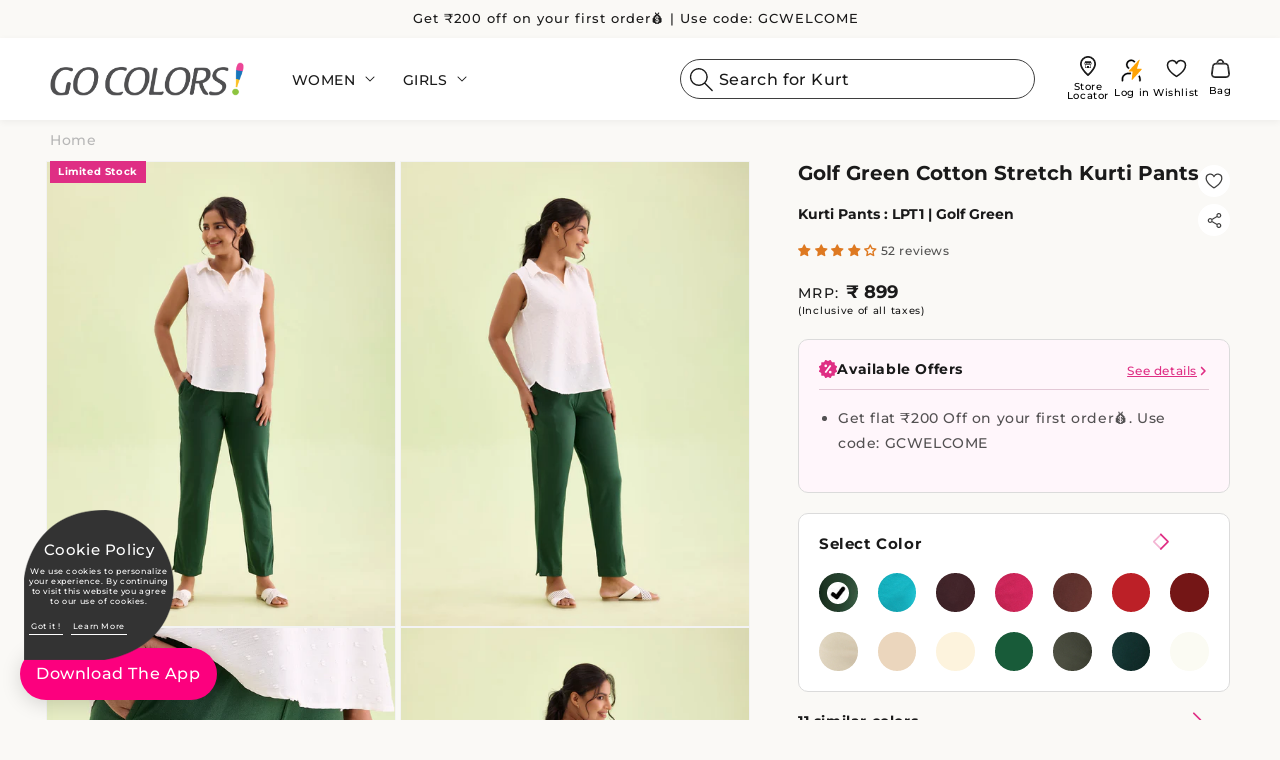

--- FILE ---
content_type: text/css
request_url: https://gocolors.com/cdn/shop/t/241/assets/custom-wishlist.css?v=45582244221688692781763616590
body_size: -176
content:
h1.iwishPageTitle{color:#1a1a1a;font-size:16px;font-weight:700}.iwishWrapper .breadcrumbs{padding-top:10px;padding-bottom:10px}.breadcrumbs__list{display:flex;list-style:none;padding:0;gap:5px;color:#b7b7b7;font-size:10px;align-items:center}.breadcrumbs__list a{color:#b7b7b7;font-size:10px}.breadcrumbs__list .last{color:#1a1a1a;font-size:16px;font-weight:700}.section-template--17664050331808__collection_sub_categories_QmV3AX-padding{padding-top:0;padding-bottom:0}.active.sub-cat{background:#df2e84;color:#fff}.active.sub-cat svg{margin-left:15px}.sub-cat{color:#434340;text-decoration:none;font-size:12px;padding:1rem 1.5rem;box-shadow:0 1px 5px #0000001a;border-radius:25px;max-width:fit-content;background:#faf9f6;line-height:15px;text-wrap:nowrap}.sub-cat:hover{background:#df2e84;color:#fff}.col-subcategory.swiper{padding:5px 0}.col-subcategory .swiper-button-prev,.col-subcategory .swiper-button-next{color:#000;width:25px;height:25px;display:flex;align-items:center;justify-content:center}.col-subcategory .swiper-button-next:after,.col-subcategory .swiper-button-prev:after{display:none}.col-subcategory-prev.swiper-button-prev{position:absolute;right:48px;left:auto;border:1px solid #1a1a1a;height:35px;width:35px;border-radius:10px;background:#f5f5f5;top:30px}.col-subcategory-prev.swiper-button-prev svg,.col-subcategory-next.swiper-button-next svg{width:12.5px;height:auto;position:relative}.col-subcategory-next.swiper-button-next{position:absolute;right:0;border:1px solid #1a1a1a;height:35px;width:35px;border-radius:10px;background:#f5f5f5;top:30px}.col-subcategory-next.swiper-button-next.swiper-button-disabled,.col-subcategory-prev.swiper-button-prev.swiper-button-disabled{display:none}@media screen and (max-width: 749px){.col-subcategory .swiper-button-prev,.col-subcategory .swiper-button-next{display:none}.col-subcategory.swiper{padding:15px 0}.breadcrumbs{display:none}}@media screen and (min-width: 750px){.section-template--17664050331808__collection_sub_categories_QmV3AX-padding{padding-top:0;padding-bottom:0}}.iwishCategoryWrapper{margin:0}.iwishLoginNote{margin-bottom:10px}input.iwishBuyBtn.button.button--full-width.button--secondary{background:#000;color:#fff;text-transform:uppercase;border-radius:100px;margin-top:10px}.iwishQuantity{width:100%;height:40px}.boost-sd__product-price{margin-top:10px}
/*# sourceMappingURL=/cdn/shop/t/241/assets/custom-wishlist.css.map?v=45582244221688692781763616590 */


--- FILE ---
content_type: text/css
request_url: https://gocolors.com/cdn/shop/t/241/assets/wizzySkeleton.min.css?v=102499113011052599621763616652
body_size: 573
content:
.wizzy-custom-grid-collection .wizzy-skeleton-product-filters{display:flex;flex-direction:row;column-gap:20px;width:fit-content!important}span.wizzy-quick-view-icon{display:inline-block;width:18px;height:18px;background-image:url(data:image/svg+xml;\ charset=utf-8;utf8;base64,[base64]);background-repeat:no-repeat;background-position:center;background-size:contain}.card__heading a:after{content:unset!important}.jdgm-prev-badge{font-size:12px}span.jdgm-prev-badge__stars{color:#de7921}.jdgm-prev-badge__text{visibility:unset!important}#wizzy-shopify-collection-page-wrapper,.facets-wrapper.page-width{display:none}.wizzy-custom-grid-collection{display:flex}.wizzy-custom-grid-collection ul{width:100%}button.wizzy-quick-view-button:hover span.wizzy-quick-view-icon{background-image:url("data:image/svg+xml; charset=utf-8;utf8;base64,[base64]")}.product-item-swatch-group_count_new{font-size:14px;color:#df2e84}button.wizzy-quick-view-button:hover{background:#000}button.wizzy-quick-view-button{background:#fff;border:0;border-radius:50px;border:none;box-shadow:0 3px 6px #0000001a;right:10px;position:absolute;width:32px;bottom:10px;height:32px;padding-top:4px;z-index:1}.card .card__inner .card__media{z-index:1!important}.wizzy-custom-collection .wizzy-result-product-tag{position:absolute;top:6px;left:8px;background-color:#df2e84;border-radius:3px;color:#fff;font-size:12px;font-weight:700;padding:2px 4px 2px 6px;min-height:18.5px;line-height:normal;z-index:1}.wizzy-custom-collection .page-width{padding:unset}.wizzy-skeleton-results-filters{width:270px}.wizzy-skeleton-result-product-discounted-price,.wizzy-skeleton-result-product-regular-price,.wizzy-skeleton-result-product-title,.wizzy-skeleton-results-filters-header,.wizzy-skeleton-results-filters-item,.wizzy-skeleton-results-filters-item-head{height:16px;display:inline-block;width:100%;border-radius:2px;margin-top:10px}@keyframes wizzy-skeleton-loading{0%{background-color:rgba(0,0,0,.05)}100%{background-color:rgba(0,0,0,.1)}}.wizzy-skeleton-style{opacity:.7;animation:1s linear infinite alternate wizzy-skeleton-loading}.wizzy-skeleton-results-filters-header{height:50px}.wizzy-skeleton-results-filters-item{height:10px}.wizzy-skeleton-results-filters-item-head{height:20px}.card-wrapper{margin-left:16px;margin-right:16px;margin-bottom:32px}span.discount-price{display:block;width:fit-content}.wizzy-skeleton-summary-and-sort{height:100px;text-align:left;display:flex;align-items:center;justify-content:space-between}.wizzy-custom-collection .card__information .similar-product-title{margin-top:10px}@media (max-width:768px){.wizzy-custom-grid-collection .wizzy-skeleton-product-filters{display:none}#ProductGridContainer .wizzy-grid-filters-box{width: 90vw;margin: 0 auto;z-index:1}}

--- FILE ---
content_type: text/css
request_url: https://gocolors.com/cdn/shop/t/241/assets/component-list-social.css?v=10123987111256632471763616578
body_size: -431
content:
.list-social{display:flex;flex-wrap:wrap}.list-social__link{align-items:center;display:flex;padding:2rem .5rem 1rem 0;color:rgb(var(--color-foreground))}@media only screen and (max-width: 749px){.list-social{justify-content:center}.list-social__link{padding:17px 10px 19px 0}}.list-social__item .icon{height:3rem;width:3rem}.utility-bar .list-social__link{padding:0 .8rem;height:3.8rem}.list-social__link:hover .icon{transform:scale(1.07)}
/*# sourceMappingURL=/cdn/shop/t/241/assets/component-list-social.css.map?v=10123987111256632471763616578 */


--- FILE ---
content_type: text/css
request_url: https://gocolors.com/cdn/shop/t/241/assets/component-rating.css?v=99301725130994618471763616585
body_size: -402
content:
.product--no-media .rating-wrapper {text-align: center;}.rating {display: inline-block;margin: 0;}.product .rating-star { --letter-spacing: 0.8; --font-size: 1.7;}.card-wrapper .rating-star {--letter-spacing: 0.7; --font-size: 1.4;}.rating-star { --color-rating-star: rgb(var(--color-foreground));--percent: calc(( var(--rating) / var(--rating-max) + var(--rating-decimal) * var(--font-size) /(var(--rating-max) * (var(--letter-spacing) + var(--font-size)))) * 100%);letter-spacing: calc(var(--letter-spacing) * 1rem);font-size: calc(var(--font-size) * 1rem);line-height: 1;display: inline-block;font-family: Times;margin: 0;}.rating-star::before {content: '★★★★★'; background: linear-gradient(90deg,var(--color-rating-star) var(--percent),rgba(var(--color-foreground), 0.15) var(--percent));-webkit-background-clip: text; -webkit-text-fill-color: transparent;}.rating-text {display: none;}.rating-count {display: inline-block;margin: 0;}@media (forced-colors: active) {.rating {display: none;}.rating-text {display: block;}}


--- FILE ---
content_type: text/css
request_url: https://gocolors.com/cdn/shop/t/241/assets/component-menu-drawer.css?v=74695228826774098421763616580
body_size: 714
content:
.header__icon--menu{position:initial}.js menu-drawer>details>summary:before,.js menu-drawer>details[open]:not(.menu-opening)>summary:before{content:"";position:absolute;cursor:default;width:100%;height:calc(100vh - 100%);height:calc(var(--viewport-height, 100vh) - (var(--header-bottom-position, 100%)));top:100%;left:0;background:rgba(var(--color-foreground),.5);opacity:0;visibility:hidden;z-index:2;transition:opacity 0s,visibility 0s}menu-drawer>details[open]>summary:before{visibility:visible;opacity:1;transition:opacity var(--duration-default) ease,visibility var(--duration-default) ease}.menu-drawer{position:absolute;transform:translate(100%);visibility:hidden;z-index:3;left:0;top:0;width:100%;padding:0;background-color:rgb(var(--color-background));overflow-x:hidden;filter:drop-shadow(var(--drawer-shadow-horizontal-offset) var(--drawer-shadow-vertical-offset) var(--drawer-shadow-blur-radius) rgba(var(--color-shadow),var(--drawer-shadow-opacity)))}.js .menu-drawer{height:calc(var(--viewport-height, 100vh) - 0%)}.js details[open]>.menu-drawer,.js details[open]>.menu-drawer__submenu{transition:transform var(--duration-default) ease,visibility var(--duration-default) ease}.js details[open].menu-opening>.menu-drawer,details[open].menu-opening>.menu-drawer__submenu{transform:translate(0);visibility:visible}@media screen and (min-width: 750px){.menu-drawer{width:40rem;border-width:0 var(--drawer-border-width) 0 0;border-style:solid;border-color:rgba(var(--color-foreground),var(--drawer-border-opacity))}}.menu-drawer__inner-container{position:relative;height:100%}.menu-drawer__navigation-container{display:grid;grid-template-rows:5fr 1fr;align-content:space-between;overflow-y:auto;height:100%;padding:0 1rem}.menu-drawer__navigation{padding:0}.menu-drawer__inner-submenu{height:fit-content;overflow-x:hidden;overflow-y:auto;padding:1rem 0 2rem}.js .menu-drawer__menu li{margin-bottom:.2rem}.menu-drawer__menu-item{padding:1.1rem 3rem;text-decoration:none;font-size:1.8rem}.menu-drawer summary.menu-drawer__menu-item{padding:1rem;font-size:16px;border-bottom:1px solid #D2D2D2;justify-content:center}details[open]>summary.menu-drawer__menu-item{border-bottom:3px solid #DF2E84;color:#000;font-weight:600}.menu-drawer__menu-item--active,.menu-drawer__menu-item:focus,.menu-drawer__close-button:focus,.menu-drawer__menu-item:hover,.menu-drawer__close-button:hover{color:rgb(var(--color-foreground));background-color:rgba(var(--color-foreground),.04)}.menu-drawer__menu-item--active:hover{background-color:rgba(var(--color-foreground),.08)}.js .menu-drawer__menu-item .icon-caret{display:none}.menu-drawer__menu-item>.svg-wrapper{width:15px;position:absolute;right:3rem;top:50%;transform:translateY(-50%)}.js .menu-drawer__submenu{position:absolute;top:0;width:100%;bottom:0;left:0;background-color:rgb(var(--color-background));z-index:1;transform:translate(100%);visibility:hidden}.js .menu-drawer__submenu .menu-drawer__submenu{overflow-y:auto}.menu-drawer__close-button{margin-top:1.5rem;padding:1.2rem 2.6rem 1.2rem 3rem;text-decoration:none;display:flex;align-items:center;font-size:1.4rem;width:100%;background-color:transparent;font-family:var(--font-body-family);font-style:var(--font-body-style);text-align:left}.menu-drawer__close-button .svg-wrapper{transform:rotate(180deg);margin-right:1rem;width:15px}.menu-drawer__utility-links{padding:0;position:relative;border-top:1px solid #E2E2E2}.header--has-social .menu-drawer__utility-links{padding:1rem}@media screen and (max-width: 749px){.header--has-account:where(:not(.header--has-social):not(.header--has-localizations)) .menu-drawer__utility-links{padding:2rem 3rem}}@media screen and (max-width: 989px){.header--has-localizations:where(:not(.header--has-social)) .menu-drawer__utility-links{padding:2rem 3rem}}.menu-drawer__account{display:inline-flex;align-items:center;text-decoration:none;padding:1rem 0;font-size:1.4rem;color:rgb(var(--color-foreground));margin-bottom:0}.menu-drawer__utility-links:has(.menu-drawer__localization) .menu-drawer__account{margin:0}.menu-drawer__account account-icon>.svg-wrapper{height:2rem;width:2rem;margin-right:1rem}.menu-drawer__account shop-user-avatar{--shop-avatar-size: 2.4rem;margin-right:.55rem;margin-left:-.45rem}.menu-drawer__account:hover account-icon>.svg-wrapper{transform:scale(1.07)}.menu-drawer .list-social{justify-content:flex-start;margin-left:0}.menu-drawer .list-social:empty{display:none}.menu-drawer__submenu .menu-drawer .list-social__link{padding:.5rem}details[open].menu-opening>.menu-drawer__submenu{position:absolute;top:5rem;height:fit-content;display:flex;flex-direction:column}ul.menu-drawer__menu.has-submenu.list-menu{display:grid;grid-template-columns:1fr 1fr 1fr}.menu-drawer__inner-submenu .menu-drawer__menu-item.list-menu__item{border:1px solid #B7B7B7;border-radius:20px;font-size:12px;padding:1rem 2rem}.menu-drawer__inner-submenu ul.menu-drawer__menu.list-menu{display:flex;flex-wrap:wrap;padding:0 1rem;gap:1rem}.menu-images{display:flex;flex-wrap:wrap;justify-content:center;column-gap:5px;padding:2rem 0;border-top:1px solid #E2E2E2}.images-url{padding-bottom:1rem;width:45%}.images-url img{max-width:100%}.images-url a{text-decoration:none;color:#000;font-weight:400;font-size:12px;display:flex;flex-direction:column;align-items:center;row-gap:10px}.images-url p{margin:0;line-height:normal}.menu-drawer .icon.icon-close{height:2rem;width:2rem;fill:none;vertical-align:middle;margin:17px 10px 11px 17px}.links-drawer a{text-decoration:none;color:#646464}.links-drawer{display:flex;flex-direction:column}a.header__icon.store-icon-link p{margin:0}@media screen and (max-width: 749px){a.header__icon.store-icon-link{flex-direction:column;width:7rem;font-size:8px;text-decoration:none;font-weight:500}.menu-drawer.country-selector-open{transform:none!important;filter:none!important;transition:none!important}}
/*# sourceMappingURL=/cdn/shop/t/241/assets/component-menu-drawer.css.map?v=74695228826774098421763616580 */


--- FILE ---
content_type: text/css
request_url: https://gocolors.com/cdn/shop/t/241/assets/component-cart-notification.css?v=76556917973502507031763616574
body_size: -108
content:
.cart-notification-wrapper{position:relative}.cart-notification-wrapper.cart-notification{display:block}.cart-notification{border-bottom-right-radius:var(--popup-corner-radius);border-bottom-left-radius:var(--popup-corner-radius);border-color:rgba(var(--color-foreground),var(--popup-border-opacity));border-style:solid;border-width:0 0 var(--popup-border-width);padding:2.5rem 3.5rem;position:absolute;right:0;transform:translateY(-100%);visibility:hidden;width:100%;box-shadow:var(--popup-shadow-horizontal-offset)var(--popup-shadow-vertical-offset)var(--popup-shadow-blur-radius) rgba(var(--color-shadow),var(--popup-shadow-opacity));z-index:-1}.cart-notification.focused{box-shadow:0 0 .2rem 0 rgba(var(--color-foreground),.3),var(--popup-shadow-horizontal-offset)var(--popup-shadow-vertical-offset)var(--popup-shadow-blur-radius) rgba(var(--color-shadow),var(--popup-shadow-opacity))}.cart-notification:focus-visible{box-shadow:0 0 .2rem 0 rgba(var(--color-foreground),.3),var(--popup-shadow-horizontal-offset)var(--popup-shadow-vertical-offset)var(--popup-shadow-blur-radius) rgba(var(--color-shadow),var(--popup-shadow-opacity))}@media screen and(min-width:750px){.header-wrapper:not(.header-wrapper--border-bottom)+cart-notification.cart-notification{border-top-width:var(--popup-border-width)}.cart-notification{border-width:0 var(--popup-border-width)var(--popup-border-width);max-width:36.8rem;right:2.2rem}}@media screen and(min-width:990px){.cart-notification-wrapper:is(.page-width)>.cart-notification{right:4rem}}.cart-notification.animate{transition:transform var(--duration-short)ease,visibility 0s var(--duration-short)ease}.cart-notification.active{transform:translateY(0);transition:transform var(--duration-default)ease,visibility 0s;visibility:visible}.cart-notification__header{align-items:flex-start;display:flex}.cart-notification__heading{align-items:center;display:flex;flex-grow:1;margin-bottom:0;margin-top:0}.cart-notification__heading.icon-checkmark{color:rgb(var(--color-foreground));margin-right:1rem;width:1.3rem}.cart-notification__close{margin-top:-2rem;margin-right:-3rem}.cart-notification__links{text-align:center}.cart-notification__links>*{margin-top:1rem}.cart-notification-product{align-items:flex-start;display:flex;padding-bottom:3rem;padding-top:2rem}.cart-notification-product dl{margin-bottom:0;margin-top:0}.cart-notification-product__image{display:inline-flex;margin-right:1.5rem;margin-top:.5rem}.cart-notification-product__image:after{content:none}.cart-notification-product__name{margin-bottom:.5rem;margin-top:0}

--- FILE ---
content_type: text/css
request_url: https://gocolors.com/cdn/shop/t/241/assets/component-mega-menu.css?v=35848335025318483921763616579
body_size: -42
content:
.mega-menu{position:static}.mega-menu__content{background-color:rgb(var(--color-background));border-left:0;border-radius:0;border-right:0;left:0;overflow-y:auto;padding-bottom:3rem;position:absolute;right:0;top:74px;border:none;z-index:1}.shopify-section-header-sticky .mega-menu__content{max-height:calc(100vh - var(--header-bottom-position-desktop, 20rem) - 4rem)}.header-wrapper--border-bottom .mega-menu__content{border-top:0}.js .mega-menu__content{opacity:0;transform:translateY(-1.5rem)}.mega-menu[open] .mega-menu__content{opacity:1;transform:translateY(0);max-width:1400px;margin:0 auto;border-radius:0 0 20px 20px}.mega-menu__list{display:grid;gap:1.8rem 2rem;grid-template-columns:repeat(6,minmax(0,1fr));list-style:none;padding:0 3rem;border-top:1px solid #eaeaea;padding-top:10px}.mega-menu__link{color:#42454A;display:block;line-height:calc(1 + 0.3 / var(--font-body-scale));padding-bottom:.6rem;padding-top:5px;letter-spacing:0;text-decoration:none;transition:text-decoration var(--duration-short) ease;word-wrap:break-word;font-size:12px}.mega-menu__link--level-2{font-weight:700;border-bottom:1px solid #E5E5E5;font-size:1.4rem}.header--top-center .mega-menu__list{display:flex;justify-content:center;flex-wrap:wrap;column-gap:0}.header--top-center .mega-menu__list>li{width:16%;padding-right:2.4rem}.mega-menu__link:hover,.mega-menu__link--active{color:#DF2E84;font-weight:600}.mega-menu__link--active:hover{text-decoration-thickness:.2rem}.mega-menu .mega-menu__list--condensed{display:block}.mega-menu__list--condensed .mega-menu__link{font-weight:400}.main-col{display:flex;justify-content:space-between}.collection-desk{display:flex;width:50%}.header-col{display:flex;align-items:center;width:50%;column-gap:1rem}.header-col-data a{font-size:14px;letter-spacing:0;line-height:12px;text-decoration:none;color:#1a1a1a}.price-col p{margin:0;color:#1a1a1a;letter-spacing:0;font-size:16px;font-weight:600}.header-col img{max-width:100%;border-radius:10px}.main-col{display:flex;justify-content:space-between;padding:1rem;border-top:1px solid #E5E5E5;margin:1rem 0 0;align-items:center}.collection-desk{display:flex;width:50%;column-gap:1rem}.main-col .menu-images{padding:0;align-items:center}.main-col .menu-images .images-url{padding:0}.mega-menu__link.view-all{color:#DF2E84}.overlay{left:0;padding-bottom:100vh;padding-top:3rem;position:absolute;right:0;top:100%;width:100%;background:#0004;display:block!important;z-index:1}

--- FILE ---
content_type: image/svg+xml
request_url: https://staging.truesize.ai/Assets/size_me_icon.svg
body_size: 768
content:
<svg width="11" height="10" viewBox="0 0 11 10" fill="none" xmlns="http://www.w3.org/2000/svg">
<path d="M9.93184 4.6875C9.70876 4.6875 9.5281 4.86229 9.5281 5.07812V5.46875H0.807466V5.07812C0.807466 4.86229 0.626809 4.6875 0.403733 4.6875C0.180657 4.6875 0 4.86229 0 5.07812V6.64062C0 6.85646 0.180657 7.03125 0.403733 7.03125C0.626809 7.03125 0.807466 6.85646 0.807466 6.64062V6.25H3.14912V6.64062C3.14912 6.85646 3.32978 7.03125 3.55285 7.03125C3.77593 7.03125 3.95659 6.85646 3.95659 6.64062V6.25H6.37898V6.64062C6.37898 6.85646 6.55964 7.03125 6.78272 7.03125C7.00579 7.03125 7.18645 6.85646 7.18645 6.64062V6.25H9.5281V6.64062C9.5281 6.85646 9.70876 7.03125 9.93184 7.03125C10.1549 7.03125 10.3356 6.85646 10.3356 6.64062V5.07812C10.3356 4.86229 10.1549 4.6875 9.93184 4.6875Z" fill="#FBFBFB"/>
<path d="M8.31623 7.03125C8.09315 7.03125 7.9125 7.20604 7.9125 7.42187V7.8125C7.9125 8.24333 7.55032 8.59375 7.10503 8.59375H3.22919C2.7839 8.59375 2.42172 8.24333 2.42172 7.8125V7.42187C2.42172 7.20604 2.24107 7.03125 2.01799 7.03125C1.79491 7.03125 1.61426 7.20604 1.61426 7.42187V7.8125C1.61426 8.67417 2.33861 9.375 3.22919 9.375H7.10503C7.99561 9.375 8.71996 8.67417 8.71996 7.8125V7.42187C8.71996 7.20604 8.5393 7.03125 8.31623 7.03125Z" fill="#FBFBFB"/>
<path d="M9.12437 0H1.2112C0.543263 0 0 0.525833 0 1.17187V1.95312C0 2.59917 0.543263 3.125 1.2112 3.125C1.43385 3.125 1.61493 3.30021 1.61493 3.51562V4.29687C1.61493 4.51271 1.79559 4.6875 2.01867 4.6875C2.24174 4.6875 2.4224 4.51271 2.4224 4.29687V3.51562C2.4224 2.93937 1.99046 2.45917 1.42329 2.36167C1.38497 2.35 1.34405 2.34375 1.30185 2.34375H1.2112C0.988554 2.34375 0.807466 2.16854 0.807466 1.95312V1.17187C0.807466 0.956458 0.988554 0.78125 1.2112 0.78125H3.14933L3.30265 1.13896C3.6168 1.87083 4.34891 2.34375 5.16779 2.34375C5.98666 2.34375 6.71877 1.87083 7.03292 1.13896L7.18645 0.78125H9.12437C9.34702 0.78125 9.5281 0.956458 9.5281 1.17187V1.95312C9.5281 2.16854 9.34702 2.34375 9.12437 2.34375C8.45643 2.34375 7.91317 2.86958 7.91317 3.51562V4.29687C7.91317 4.51271 8.09383 4.6875 8.3169 4.6875C8.53998 4.6875 8.72064 4.51271 8.72064 4.29687V3.51562C8.72064 3.30021 8.90173 3.125 9.12437 3.125C9.79209 3.125 10.3356 2.59917 10.3356 1.95312V1.17187C10.3356 0.525833 9.79209 0 9.12437 0ZM6.28704 0.839583C6.09863 1.27875 5.65937 1.5625 5.16779 1.5625C4.6762 1.5625 4.23694 1.27875 4.04853 0.839583L4.02355 0.78125H6.31202L6.28704 0.839583Z" fill="#FBFBFB"/>
</svg>


--- FILE ---
content_type: application/javascript
request_url: https://staging.truesize.ai/config.js
body_size: 517
content:
// config.js
    export const config = {
        API_URL:"https://fitapi.imersive.io",
        // BRAND_API_URL:"https://fitsizing.3dxrapp.com/api/Sizing/GetPredictedSizes",
        BRAND_API_URL:"https://fitsizing.imersivesandbox.com/api/Sizing/GetPredictedSizes",
        BRAND_API_URL_ALL:"https://fitsizing.imersivesandbox.com/api/Sizing/GetAllPredictedSizes",
        FITSERVIVE_URL:"https://fitservice.imersive.io/size",
        // FITSERVIVE_URL:"http://localhost:20001/size",
        FITSERVIVE_MEASUREMENT_DEF_URL:"https://fitservice.imersive.io/garment_measurement_definitions",
        AWSMANAGER_URL:"https://awsmanager-fit.imersive.io",
        TRYON_API_URL : "https://tryonapi.imersive.io"
    };

--- FILE ---
content_type: application/javascript
request_url: https://staging.truesize.ai/Common/external/v4/sizing.js
body_size: 6799
content:
import { validateKey, getlastmeasurementapi, getbrandsizingfromapi, getbrandsizingallfromapi, sizeme_log, sizeme_log_update, getGarmentDefinition, getLableDetail, getprofileapi, instoreCustomerDetail, sendEditData, logUserActivity } from '../../apiresponse.js';



//***************************************** App Functions *****************************************/

function setCookie(name, value, days) {
    const expires = new Date(Date.now() + days * 24 * 60 * 60 * 1000).toUTCString();
    document.cookie = `${name}=${value}; expires=${expires}; path=/; SameSite=Lax; Secure`;
}

// Utility to get a cookie
function getCookie(name) {
    const value = `; ${document.cookie}`;
    const parts = value.split(`; ${name}=`);
    return parts.length === 2 ? parts.pop().split(";").shift() : null;
}

// Utility to delete a cookie
function deleteCookie(name) {
    setCookie(name, "", -1); // Set expiry to the past
}

function getMeasurementFromCookie() {
    const measurementString = getCookie("user_measurement");
    if (measurementString) {
        try {
            return JSON.parse(measurementString); // Parse back into a JSON object
        } catch (error) {
            console.error("Failed to parse measurement JSON:", error);
            return null;
        }
    }
    return null;
}


async function getlast_measurement(email) {
    try {
        let latest_measurement = await getlastmeasurementapi(email);
        if (latest_measurement.data.length > 0 && latest_measurement.data[0].hasOwnProperty('measurements')) {
            return {
                measurements: latest_measurement.data[0].measurements,
                date_taken: latest_measurement.data[0].date
            };
        } else {
            console.warn("No measurements found for the given email.");
            return null;
        }
    } catch (error) {
        console.error("Error fetching the last measurement:", error);
        return null;
    }
}
async function getbrand_sizing(brand, category, product, gender, measurementText, productFitPreference, userFitPreference) {//form payload 

    const payload = {
        "Brand": brand,
        "Category": category,
        "Product": product,
        "Gender": gender,
        "MeasurementData": {
            "unitofmeasurement": "cm",
            "measurements": measurementText,
            "duration_ns": 0
        }
    }

    // Add fit preferences to payload if provided
    if (productFitPreference) {
        payload.Standard_Fit = productFitPreference;
    }
    if (userFitPreference) {
        payload.Fit_Preference = userFitPreference;
    }



    let brandvalue = await getbrandsizingfromapi(payload);
    return brandvalue;
}


async function getbrand_sizingall(brand, category, product, gender, measurementText, productFitPreference, optimizedonly) {//form payload 

    const payload = {
        "Brand": brand,
        "Category": category,
        "Product": product,
        "Gender": gender,
        "MeasurementData": {
            "unitofmeasurement": "cm",
            "measurements": measurementText,
            "duration_ns": 0
        }
    }

    // Add fit preferences to payload if provided
    if (productFitPreference) {
        payload.Standard_Fit = productFitPreference;
    }
    if (optimizedonly) {
        payload.OptimizedOnly = optimizedonly;
    }
    let brandvalue = await getbrandsizingallfromapi(payload);
    return brandvalue;
}




function validateGenderCompatibility(targetGendersString, customerGenderString) {
    // Validate inputs
    if (!targetGendersString || !customerGenderString) {
        console.log("Invalid inputs provided for gender validation.");
        return false;
    }

    // Split the comma-separated string into an array and normalize
    const targetGenders = targetGendersString.toLowerCase().split(',').map(gender => gender.toLowerCase().trim());
    const customerGender = customerGenderString.toLowerCase().trim();

    // Define mappings for gender synonyms
    const genderMappings = {
        male: ['male', 'men', 'gents', 'unisex', 'both'],
        female: ['female', 'women', 'ladies', 'unisex', 'both'],
        others: ['other', 'others']
    };

    // Normalize customer gender
    let normalizedGender = null;
    if (genderMappings.male.includes(customerGender)) {
        normalizedGender = 'male';
    } else if (genderMappings.female.includes(customerGender)) {
        normalizedGender = 'female';
    } else if (genderMappings.others.includes(customerGender)) {
        normalizedGender = 'others';
    } else {
        console.log("Unsupported customer gender provided.");
        return false;
    }

    const result = targetGenders.some(targetGender => {
        const genderList = genderMappings[normalizedGender];
        return genderList && genderList.includes(targetGender);
    });

    return result;

    // // Check compatibility using normalized gender and mapping
    // return targetGenders.some(targetGender =>
    //     genderMappings[normalizedGender]?.includes(targetGender)
    // );
}

function displayDetailedMeasurements(result, subset, subsetName) {

    let subsetMeasurements = {
        measurements: {}
    };
    for (let measurement_name of subset) {
        // subsetMeasurements.measurements[measurement_name] = result.measurements[measurement_name];
        subsetMeasurements.measurements[measurement_name] = result[measurement_name];
    }

    return subsetMeasurements;

}


async function getMeasurement(height, data_url) {

    try {

        //data
        const data = {
            height: height, data_url: data_url
        }
        // Create an AbortController instance
        const controller = new AbortController();
        const signal = controller.signal;

        // Set up a timeout to abort the request after 5 minutes (300,000 milliseconds)
        const timeoutId = setTimeout(() => controller.abort(), 300000);


        fetch("https://fitservice.imersive.io/size", {
            method: "POST",
            headers: {
                "Content-Type": "application/json",
            },
            body: JSON.stringify(data),
            signal: signal, // Add the signal to the fetch options
        })
            .then(function (response) {
                // Clear the timeout if the request completes successfully
                clearTimeout(timeoutId);
                if (!response.ok) {
                    throw new Error(`HTTP error! status: ${response.status}`);
                }
                return response.json();
            })
            .then(function (measurementresult) {

                measurements.push(measurementresult);
                return measurements;
            })
            .catch(function (err) {
                // Clear the timeout in case of an error
                clearTimeout(timeoutId);
                if (err.name === "AbortError") {
                    console.log("Request timed out");
                } else {
                    console.log(`Error encountered: ${err.message}`);
                }

                return measurements;
            });


    } catch (error) {
        return false;
    }


}


function Validate_and_finalize_Measurement(fitmeasurement, control_measurements, measurementnames) {
    // // This function can be used to validate and finalize the measurement data
    // // For now, it just logs the fitmeasurement and control_measurements
    // console.log('Validating and finalizing measurement:', fitmeasurement);
    // console.log('Control Measurements:', control_measurements);
    // console.log('measurementnames:', measurementnames);

    let Errmap = {};

    for (let key of measurementnames) {
        if (fitmeasurement.hasOwnProperty(key) && control_measurements.hasOwnProperty(key)) {

            let meanAbsError = Math.abs(fitmeasurement[key] - control_measurements[key]);
            let meanAbsErrorPercent = (meanAbsError) / control_measurements[key];

            fitmeasurement[key] = parseFloat(fitmeasurement[key].toFixed(2));
            Errmap[key] = {
                controlValue: control_measurements[key],
                fitValue: fitmeasurement[key],
                meanAbsError: meanAbsError.toFixed(2),
                meanAbsErrorPercent: meanAbsErrorPercent.toFixed(2)
            }

        }
    }

    console.log('Error Map:', Errmap);

    const mAbs_threashold = 0.03;
    let final_measurement = {};

    let filtered = Object.entries(Errmap).filter(([key, value]) => {
        if (value < mAbs_threashold) {
            return value;
        }
    });

    console.log('Filtered Measurements:', filtered);


    if (filtered.length == fitmeasurement.length) {
        console.log("All measurements are within the acceptable range.");
        Object.assign(final_measurement, fitmeasurement);

    } else {

        for (let [key, value] of Object.entries(Errmap)) {
            if (value.meanAbsErrorPercent < mAbs_threashold) {
                final_measurement[key] = value.fitValue;
            } else {
                final_measurement[key] = value.controlValue;
            }
        }
    }


    //added by Ramesh to update the fitmeasurement with final measurements
    let final_fit_measurement = { ...fitmeasurement };
    for (let key of measurementnames) {
        if (final_measurement.hasOwnProperty(key)) {
            final_fit_measurement[key] = final_measurement[key];
        }
    }



    console.log('Control Measurements:', { measurement: final_fit_measurement, confidence: filtered.length / measurementnames.length });

    return { measurement: final_fit_measurement, confidence: filtered.length / measurementnames.length };

}
//***************************************** Integration Functions *****************************************/

async function getLastMeasurementAndBrandSizing(params) {
    const { brand, category, product, gender, email, measurement, sizeguide_by_category = false, productFitPreference, userFitPreference, useBrandSizingForAllFitPreference = false, optimizedOnly = false } = params;
    try {


        //const garment_measurement_definitions = await getGarmentDefinition();
        let cachedDefinitions = getCookie('garment_measurement_definitions');
        let garment_measurement_definitions;

        if (cachedDefinitions) {
            garment_measurement_definitions = JSON.parse(cachedDefinitions);
        } else {
            garment_measurement_definitions = await getGarmentDefinition();
            setCookie('garment_measurement_definitions', JSON.stringify(garment_measurement_definitions), 7); // Store data in cookie for 7 days
        }

        let prod_measurement = {};

        if (measurement) {
            // console.log('measurement taken from cookie : ' , measurement);
            // console.log('garment_measurement_definitions : ' , garment_measurement_definitions);
            prod_measurement = displayDetailedMeasurements(measurement, garment_measurement_definitions.standard_measurements, "Standard Measurements: neutral");
            // console.log('measurement taken from cookie for brand sizing : ' , prod_measurement);
        } else if (email) {
            // Fetch the last measurement
            const lastMeasurement = await getlast_measurement(email);
            if (!lastMeasurement || !lastMeasurement.measurements) {
                console.warn("No measurements found for the given email.");
                return null;
            }
            prod_measurement = displayDetailedMeasurements(lastMeasurement.measurements, garment_measurement_definitions.standard_measurements, "Standard Measurements: neutral");
            // console.log('measurement taken from database for brand sizing : ' , prod_measurement);
        } else {
            return null;
        }

        console.log('sizeguide_by_category : ', sizeguide_by_category);
        console.log('productFitPreference : ', productFitPreference);
        console.log('userFitPreference : ', userFitPreference);
        console.log('useBrandSizingForAllFitPreference : ', useBrandSizingForAllFitPreference);
        console.log('optimizedOnly : ', optimizedOnly);

        if (useBrandSizingForAllFitPreference) {
            // Call getbrand_sizingall to get sizes for all fit preferences
            const allFitSizes = await getbrand_sizingall(
                brand,
                category,
                sizeguide_by_category ? category : product,
                gender,
                prod_measurement.measurements,
                productFitPreference,
                optimizedOnly
            );

            if (!allFitSizes) {
                console.warn("Failed to calculate brand sizing for all fit preferences.");
                return null;
            }

            return {
                allFitSizes: allFitSizes,
                user_email: email,
            };
        } else {
            // Calculate brand sizing with both fit preferences (original behavior)
            const brandSize = await getbrand_sizing(
                brand,
                category,
                sizeguide_by_category ? category : product,
                gender,
                prod_measurement.measurements,
                productFitPreference,
                userFitPreference
            );

            if (!brandSize) {
                console.warn("Failed to calculate brand sizing.");
                return null;
            }

            return {
                sizeresult: brandSize,
                user_email: email,
            };
        }
    } catch (error) {
        console.error("Error in fetching measurements or brand sizing:", error);
        return null;
    }
}
async function openSizing(params, target = "popup", callback, blnonlymeasurement = false) {

    // console.log("Opening sizing with params:", params);
    // console.log("params.sessiontoken before sizeme_log:", params.sessiontoken);
    const sizeme_resp = await sizeme_log(params.productid, params.product, params.domain, params.emailid, null, null, null, "live", null, params.sessiontoken);
    if (!sizeme_resp) throw new Error("Logging Sizeme failed!");
    const sizeme_id = sizeme_resp.sizeme_id


    // Check if last measurement exists
    const url = constructWebAppUrl(params);
    // Construct the URL with cache-busting query
    // const url = `${constructWebAppUrl(params)}?ts=${Date.now()}`;
    console.log(url.toString())
    let windowRef;

    // Set up the listener **before** opening the popup/iframe
    window.addEventListener("message", async function listener(event) {
        try {

            document.body.classList.remove("no-scroll");
            // const isValid = await validateParentOrigin(window.location.origin, params.clientid, params.apiKey);
            const isValid = true;
            if (isValid) {

                if (event.data.type === "feedbackCompletedCloseModal") {
                    // Close modal after feedback is submitted
                    const modal = document.getElementById("sizingModal");
                    if (modal) {
                        modal.style.display = "none";
                        document.body.classList.remove("no-scroll");
                    }
                    // Remove the listener
                    window.removeEventListener("message", listener);
                } else if (event.data.type === "measurementData") {

                    // Access the measurement from event.data
                    let rec_measurement = event.data.data?.measurement?.measurementsData || event.data.data?.measurement?.measurements || event.data.data?.measurement;
                    // const rec_measurement = event.data.data?.measurement?.measurements;
                    const rec_useremail = event.data.data?.useremail;
                    const rec_usergender = event.data.data?.usergender;
                    const rec_userheight = event.data.data?.userheight;
                    const rec_date = event.data.data?.date;
                    const rec_measurement_id = event.data.data?.measurement_id;
                    const rec_control_measurements = event.data.data?.control_measurements || {};
                    const rec_is_large_body = event.data.data?.is_large_body || false;
                    let control_measurement_confidence = 0;

                    sizeme_log_update({ sizeme_id: sizeme_id, measurements: rec_measurement, state: "closed", gender: rec_usergender, height: rec_userheight, measurement_id: rec_measurement_id });

                    // console.log('rec_control_measurements:', rec_control_measurements, params.controlmeasurementvalidation, Object.keys(rec_control_measurements).length > 0);

                    // if (params.controlmeasurementvalidation && rec_control_measurements && Object.keys(rec_control_measurements).length > 0) {

                    //     console.log('Validating and finalizing measurement with control measurements:', rec_measurement, rec_control_measurements, params.measurementNames);

                    //     // const measurementNames =  params.measurementNames?.split(",").map(name => name.trim()) || [];
                    //     // console.log('measurementNames:', measurementNames);
                    //     const { measurement, confidence } = Validate_and_finalize_Measurement(rec_measurement, rec_control_measurements, params.measurementNames);

                    //     console.log('Final Fit Measurement:', measurement, confidence);

                    //     // Update the measurement with validated data
                    //     rec_measurement = measurement;
                    //     control_measurement_confidence = confidence;
                    // }



                    let brandSize = null;
                    if (!blnonlymeasurement) {

                        //const garment_measurement_definitions = await getGarmentDefinition();
                        let cachedDefinitions = getCookie('garment_measurement_definitions');
                        let garment_measurement_definitions;

                        if (cachedDefinitions) {
                            garment_measurement_definitions = JSON.parse(cachedDefinitions);
                        } else {
                            garment_measurement_definitions = await getGarmentDefinition();
                            setCookie('garment_measurement_definitions', JSON.stringify(garment_measurement_definitions), 7); // Store data in cookie for 7 days
                        }


                        let prod_measurement = {};
                        prod_measurement = displayDetailedMeasurements(rec_measurement, garment_measurement_definitions.standard_measurements, "Standard Measurements: neutral");

                        console.log('sizeguide_by_category 2 : ', params.sizeguide_by_category);
                        console.log('productFitPreference in sizing flow : ', params.productFitPreference);
                        console.log('useBrandSizingForAllFitPreference in sizing flow : ', params.useBrandSizingForAllFitPreference);
                        console.log('LargeBody validation req : ', params.validatelargebody);
                        console.log('LargeBody : ', rec_is_large_body);
                        console.log('OptimizedOnly : ', params.optimizedOnly);

                        if (params.useBrandSizingForAllFitPreference) {
                            // Call getbrand_sizingall to get sizes for all fit preferences
                            const allFitSizes = await getbrand_sizingall(
                                params.brand,
                                params.category,
                                params.sizeguide_by_category ? params.category : params.product,
                                params.gender,
                                prod_measurement.measurements,
                                params.productFitPreference,
                                params.optimizedOnly
                            );

                            sizeme_log_update({ sizeme_id: sizeme_id, predicted_size: allFitSizes, measurement_id: rec_measurement_id });
                            // Call the callback function with all fit sizes
                            callback({ allFitSizes: allFitSizes, user_email: rec_useremail, user_gender: rec_usergender, measurement: rec_measurement, user_height: rec_userheight, date: rec_date, measurement_id: rec_measurement_id, control_measurement_confidence: control_measurement_confidence, is_large_body: rec_is_large_body });
                        } else {
                            // Original single sizing call
                            brandSize = await getbrand_sizing(
                                params.brand,
                                params.category,
                                params.sizeguide_by_category ? params.category : params.product,
                                params.gender,
                                prod_measurement.measurements,

                            );

                            if (Array.isArray(brandSize)) {
                                const rec_size_first = brandSize[0];
                                sizeme_log_update({ sizeme_id: sizeme_id, predicted_size: rec_size_first, measurement_id: rec_measurement_id });
                            }

                            // Call the callback function with brand size
                            callback({ sizeresult: brandSize, user_email: rec_useremail, user_gender: rec_usergender, measurement: rec_measurement, user_height: rec_userheight, date: rec_date, measurement_id: rec_measurement_id, control_measurement_confidence: control_measurement_confidence, is_large_body: rec_is_large_body });
                        }

                    }
                    // Remove listener to avoid duplicate handling
                    window.removeEventListener("message", listener);

                } else if (event.data.type === "closeModal") {
                    // Close the modal
                    let modal = document.getElementById("sizingModal");
                    if (modal) {
                        modal.style.display = "none";
                    }
                }

            } else {
                console.warn("Invalid origin. Message ignored.");
            }
        } catch (error) {
            console.error("Error in message listener:", error);
        }
    });

    // Open the popup or iframe
    if (target === "popup") {
        windowRef = window.open(
            url,
            "WebAppPopup",
            "width=800,height=600,scrollbars=yes"
        );
    } else if (target === "modal") {
        let modal = document.getElementById("sizingModal");
        if (!modal) {
            modal = document.createElement("div");
            modal.id = "sizingModal";
            modal.style.cssText = `
                position: fixed;
                top: 0;
                left: 0;
                width: 100%;
                height: 100%;
                background: rgba(0, 0, 0, 0.5);
                z-index: 10000;
                display: flex;
                justify-content: center;
                align-items: center;
            `;

            const iframeContainer = document.createElement("div");
            iframeContainer.style.cssText = `
                position: relative;
                width: 98%;
                height: 98%;
            `;

            const closeButton = document.createElement("button");
            closeButton.id = "sizingModalCloseBtn";
            closeButton.innerHTML = "&times;";
            closeButton.style.cssText = `
                position: absolute;
                top: 10px;
                right: 10px;
                background: rgba(0, 0, 0, 0.6);
                color: white;
                border: none;
                border-radius: 50%;
                width: 40px;
                height: 40px;
                font-size: 24px;
                cursor: pointer;
                z-index: 10001;
                display: flex;
                align-items: center;
                justify-content: center;
                transition: background 0.3s;
            `;
            closeButton.onmouseover = () => closeButton.style.background = "rgba(0, 0, 0, 0.8)";
            closeButton.onmouseout = () => closeButton.style.background = "rgba(0, 0, 0, 0.6)";

            const iframe = document.createElement("iframe");
            iframe.id = "sizingIframe";
            iframe.className = "Iframe_container"
            iframe.style.cssText = `
                width: 100%;
                height: 100%;
                border: none;
                border-radius: 10px;
             
            `;// Add styles for the iframe to the parent document

            iframe.setAttribute("allow", "camera");
            iframeContainer.appendChild(iframe);
            iframeContainer.appendChild(closeButton);
            modal.appendChild(iframeContainer);


            // const style = document.createElement("style");
            // style.textContent = `
            // .no-scroll {
            //             overflow: hidden;
            //     }
            //     @media (min-width: 2001px) {
            //            .Iframe_container {
            //             width: 100%;
            //             max-width: 85%;
            //             height: 100%;
            //             max-height: 80%;
            //             border-radius: 10px;
            //             border: none;
            //         }
            //     }

            //     @media (min-width: 1601px) and (max-width: 2000px) {
            //            .Iframe_container {
            //             width: 100%;
            //             max-width: 100%;
            //             height: 100%;
            //             max-height: 80%;
            //             border-radius: 10px;
            //             border: none;
            //         }

            //     }
            //     @media (min-width: 1101px) and (max-width: 1600px) {
            //             .Iframe_container {
            //             width: 100%;
            //             max-width: 100%;
            //             height: 100%;
            //             max-height: 82%;
            //             border-radius: 10px;
            //             border: none;
            //         }
            //     }
            //     @media screen and (min-width: 1200px) and (max-width: 1360px) and (min-height: 400px) and (max-height: 600px) {
            //             .Iframe_container {
            //             width: 100%;
            //             max-width: 100%;
            //             height: 100%;
            //             max-height: 90%;
            //             border: none;
            //         }
            //     }
            //     @media (min-width: 901px) and (max-width: 1100px) {    
            //             .Iframe_container {
            //             width: 100%;
            //             max-width: 100%;
            //             height: 100%;
            //             max-height: 100%;
            //             border-radius: 10px;
            //             border: none;
            //         }
            //     }
            //     @media  (min-width: 701px) and (max-width: 900px) {               
            //             .Iframe_container{
            //             width: 100%;
            //             max-width: 78%;
            //             height: 100%;
            //             max-height: 82%;
            //             border-radius: 10px;
            //             border: none;
            //             }
            //     }
            //     @media (min-width: 451px) and (max-width: 700px) {
            //             .Iframe_container{
            //             width: 100%;
            //             max-width: 78%;
            //             height: 100%;
            //             max-height: 84%;
            //             border-radius: 10px;
            //             border: none;
            //             }
            //     }
            //     @media (max-width:450px) {                    
            //             .Iframe_container {
            //             width: 100%;
            //             max-width: 88%;
            //             height: 100%;
            //             max-height: 80%;
            //             border-radius: 10px;
            //             border: none;
            //         }
            //     }
            // `;

            // document.head.appendChild(style);

            document.body.appendChild(modal);
        }

        const iframe = document.getElementById("sizingIframe");
        iframe.src = url;
        modal.style.display = "flex";
        document.body.classList.add("no-scroll");

        // Handle close button click
        const closeBtn = document.getElementById("sizingModalCloseBtn");
        if (closeBtn) {
            closeBtn.onclick = function() {
                // Request feedback from iframe before closing
                const iframeWindow = iframe.contentWindow;
                if (iframeWindow) {
                    iframeWindow.postMessage({ type: "requestFeedbackBeforeClose" }, "*");
                }
            };
        }

    } else if (target === "currentpage") {
        windowRef = window.open(url);
    } else {
        windowRef = window.open(url, "_blank");

    }
}
function constructWebAppUrl(params) {
    // Determine the base URL based on the existence of lastMeasurement
    // const baseUrl = "https://staging.truesize.ai/PL/confirmation/confirmation.html"
    const baseUrl = "https://staging.truesize.ai/PL/sizing/camera.html";//live
    //const baseUrl = "https://staging.truesize.ai/PL/sizing/record.html";//local test
    //const baseUrl = "https://staging.truesize.ai/PL/sizing/record.html";//testing
    // Create a new URL object
    const url = new URL(baseUrl);
    Object.keys(params).forEach(key => url.searchParams.append(key, params[key]));
    return url.toString();
}
async function validateParentOrigin(origin, clientId, apiKey) {
    try {
        const result = await validateKey(clientId, apiKey, origin);
        return result.is_proceed;
    } catch (error) {
        console.error("Error validating parent origin:", error);
        return false;
    }

}
function integrateSizing(config, callback, blnonlymeasurement = false) {
    const requiredFields = ["product", "brand", "clientid", "apiKey"];
    const missingFields = requiredFields.filter(field => !config[field]);

    if (missingFields.length > 0) {
        console.error(`Missing required fields: ${missingFields.join(", ")}`);
        return;
    }
    const { domain, product, productid, emailid, brand, category, gender, clientid, apiKey, target = "popup", garment_type, enabletryon, product_img_url, brandlogoUrl, skip_measurement_results, sizeguide_by_category, controlmeasurementvalidation, measurementNames, productFitPreference, useBrandSizingForAllFitPreference, sessiontoken, validatelargebody, optimizedOnly } = config;
    let logoutrequest = getCookie("logoutrequest") === 'true' ? 'true' : 'false';
    logoutrequest = getCookie("user_email") ? logoutrequest : true;
    console.log("LargeBodyModel status:", config.validatelargebody);

    // Prepare parameters
    const params = { domain, product, productid, emailid, brand, category, gender, clientid, apiKey, logoutrequest, garment_type, enabletryon, product_img_url, brandlogoUrl, skip_measurement_results, sizeguide_by_category, controlmeasurementvalidation, measurementNames, productFitPreference, useBrandSizingForAllFitPreference, sessiontoken, validatelargebody, optimizedOnly };

    console.log("Parameters for sizing integration:", params);

    // Open the web app with callback logic
    openSizing(params, target, callback, blnonlymeasurement);
}

async function getLableAndDetail(brand, label) {
    try {
        const data = await getLableDetail(brand, label);
        // console.log("Fetched Data:", data);
        return data;
    } catch (error) {
        console.error("Error in getLableAndDetail:", error);
    }
}
async function updateEditedMeasurement(measurement_id, savemeasurements, user_id, user_profile_id, domain) {
    try {
        const response = await sendEditData(measurement_id, savemeasurements, user_id, user_profile_id, domain);
        if (response && response.data.measurement_id && response.data.measurements) {
            // Update the cookie with new measurement_id if returned
            setCookie("measurement_id", response.data.measurement_id, 7);
            setCookie("user_measurement", JSON.stringify(response.data.measurements), 7);
        }

        return response;
    } catch (e) {
        console.error("Failed to update measurement:", e);
        return false;
    }
}

async function storeUserActivityLog(activityType, activityData) {
    try {
        const response = await logUserActivity(activityType, activityData);
        if (response && !response.error) {
            console.log("User activity logged successfully:", response);
            return response;
        } else {
            console.warn("Failed to log user activity:", response);
            return false;
        }
    } catch (error) {
        console.error("Error storing user activity log:", error);
        return false;
    }
}


export { getLastMeasurementAndBrandSizing, integrateSizing, validateGenderCompatibility, getMeasurementFromCookie, getGarmentDefinition, displayDetailedMeasurements, getLableAndDetail, updateEditedMeasurement, storeUserActivityLog };


--- FILE ---
content_type: image/svg+xml
request_url: https://cdn.shopify.com/s/files/1/0598/8158/6848/files/211830_telephone_icon_c5dda66b-14fa-488f-ab51-d28a492b5e12.svg?v=1733221932
body_size: -518
content:
<svg viewBox="0 0 15 14.998" height="14.998" width="15" xmlns="http://www.w3.org/2000/svg">
  <path transform="translate(-79.927 -80.1)" d="M94.242,90.982a6.682,6.682,0,0,0-3.549-1.836,1.26,1.26,0,0,0-.694.183,3.814,3.814,0,0,1-1.236.643c-.119,0-.247-.107-.528-.349l-.047-.043a14.78,14.78,0,0,1-1.248-1.167l-.077-.081c-.055-.055-.1-.107-.149-.153-.264-.273-.456-.469-1.133-1.236l-.03-.034c-.324-.366-.537-.605-.55-.78s.136-.447.516-.963a2.107,2.107,0,0,0,.055-2.28A10.37,10.37,0,0,0,84.2,80.918l-.043-.051a1.84,1.84,0,0,0-1.444-.767,2.558,2.558,0,0,0-1.363.494c-.021.013-.043.03-.064.043A2.735,2.735,0,0,0,80.1,82.051c-.243.788-.4,1.811.758,3.937a19.025,19.025,0,0,0,3.366,4.563,20.336,20.336,0,0,0,3.323,2.829A7.726,7.726,0,0,0,91.52,95.1a2.9,2.9,0,0,0,2.74-1.274C95.367,92.486,94.907,91.668,94.242,90.982Z" data-sanitized-data-name="211830_telephone_icon" data-name="211830_telephone_icon" id="_211830_telephone_icon"></path>
</svg>


--- FILE ---
content_type: text/javascript
request_url: https://gocolors.com/cdn/shop/t/241/assets/wizzyCustom.js?v=73867736586946479501764659696
body_size: 1610
content:
function findHaxCode(e){const t=window.colorMap.get(e);return t&&t.trim()!==""&&t!=="invalid"?t:e}function findColorSwatchUrl(e){return window.colorSwatchMap.get(e)}function filtersApplied(e){return e.includes("[]")}function checkWizzyfiltersApplied(e){const t=e.includes("/collections"),i=e.includes("[]");return t&&i}function showDefaultCollectionGrid(){let e=document.querySelector("#wizzy-shopify-collection-page-wrapper .wizzy-search-results"),t=document.querySelector(".wizzy-custom-collection"),i=document.querySelector("#ProductGridContainer"),o=document.querySelector(".wizzy-search-pagination");if(e&&i&&t&&o){t.innerHTML="",e.innerHTML="",o.style.display="none",t.appendChild(i),i.style.display="block";let n=document.querySelector("#wizzy-shopify-collection-page-wrapper"),r=document.querySelector(".wizzy-custom-grid-collection .wizzy-skeleton-product-filters"),l=document.querySelector(".wizzy-skeleton-summary-and-sort");n&&(n.style.display="block"),r&&(r.style.display="none"),l&&(l.style.display="none")}}function moveGridFilterToDefaultGrid(){const e=new URLSearchParams(window.location.search),t=parseInt(e.get("page")||"1",10)-1,i=window.wizzyConfig.gridFilters.filters;var o=16*t+1,n=16*(t+1);const r=i.filter(function(e2){var t2=window.innerWidth<768?e2.after.mobile:e2.after.web;return t2>=o&&t2<=n});window.isGridFiltersRendered||(r.forEach(e2=>{getGridFilterBasedOnKey(e2.key,e2,16)}),window.isGridFiltersRendered=!0)}function getGridFilterBasedOnKey(e,t,i){var o;if(document.querySelectorAll(".wizzy-search-filters-left-wrapper .wizzy-facet-list-block .wizzy-filters-facet-block").forEach(t2=>{t2.getAttribute("data-key")===e&&(o=t2.cloneNode(!0))}),o){{o.classList.add("wizzy-grid-filters-box");const e2=o.querySelector(".wizzy-facet-head");o.querySelector(".facet-search-wrapper")?.remove(),e2&&(e2.setAttribute("title",t.question),e2.querySelector(".facet-head-title").textContent=t.question)}try{const e2=document.querySelector(".wizzy-custom-grid-collection ul").querySelectorAll(".grid__item"),n={[t.after.web%i-1]:"gridBox"};Object.keys(n).forEach(t2=>{const i2=parseInt(t2,10),n2=e2[i2];n2&&n2.parentNode.insertBefore(o,n2.nextSibling)})}catch{}}}function removeDefaultCollectionGrid(){let e=document.querySelector("#ProductGridContainer"),t=document.querySelector("#ProductGridContainer .wizzy-skeleton-results-filters"),i=document.querySelector(".wizzy-skeleton-summary-and-sort"),o=document.querySelector("#wizzy-shopify-collection-page-wrapper");e&&t&&i&&o&&(e.style.display="none",t.style.display="none",o.style.display="block",i.innerHTML="")}document.addEventListener("DOMContentLoaded",function(){var e=window.innerWidth<768?document.querySelector(".large-up-hide.mob-head.hide-mob-heade #Search-In-Modal"):document.querySelector(".small-hide.medium-hide.desk-search #Search-In-Modal");e&&e.addEventListener("click",function(){setTimeout(function(){window.addEventListener("scroll",function(){var e2=document.querySelector(".wizzy-autocomplete-wrapper");if(e2){var t=window.innerWidth<768?document.querySelector(".large-up-hide.mob-head.hide-mob-heade #Search-In-Modal"):document.querySelector(".small-hide.medium-hide.desk-search #Search-In-Modal");if(t){var i=t.getBoundingClientRect(),o=i.top+i.height;e2.style.setProperty("top",o+"px","important")}}})},250)})}),window.isGridFiltersRendered=!1,window.onWizzyScriptLoaded=function(){window.wizzyConfig.events.registerEvent(window.wizzyConfig.events.allowedEvents.BEFORE_LAZY_INIT,function(e){return e.filters.configs.keepOpenedInMobileAfterApply=!0,window.innerWidth<768?e.common.lazyDOMConfig.searchInputIdentifiers[0]={dom:".large-up-hide.mob-head.hide-mob-heade #Search-In-Modal",type:"search"}:e.common.lazyDOMConfig.searchInputIdentifiers[0]={dom:".small-hide.medium-hide.desk-search #Search-In-Modal",type:"search"},window.wizzyConfig.search.configs.pagination.type="numbered",e}),window.wizzyConfig.events.registerEvent(window.wizzyConfig.events.allowedEvents.BEFORE_SEARCH_EXECUTED,function(e){const t=document.querySelector(".product-media-modal.media-modal");return t&&(t.style.display="none"),e}),window.wizzyConfig.events.registerEvent(window.wizzyConfig.events.allowedEvents.BEFORE_RENDER_RESULTS,function(e){return e?.response?.payload?.result.forEach(e2=>{e2.quickViewResource||(e2.quickViewResource=e2.url+"&view=wizzy-quickview")}),e}),window.wizzyConfig.events.registerEvent(window.wizzyConfig.events.allowedEvents.BEFORE_FILTERS_EXECUTED,function(e){return e.filters.attributeFacetValuesLimit=50,e.filters.type==="AUTOCOMPLETE_DEFAULT"&&e.filters.sort[0].field=="relevance"&&e.filters.sort.push({field:"product_wizzy-best-selling_sortOrder:float",order:"asc"}),e}),window.wizzyConfig.events.registerEvent(window.wizzyConfig.events.allowedEvents.BEFORE_SEARCH_EXECUTED,function(e){return e.attributeFacetValuesLimit=50,e}),window.wizzyConfig.events.registerEvent(window.wizzyConfig.events.allowedEvents.BEFORE_AUTOCOMPLETE_EXECUTED,function(e){return e.attributeFacetValuesLimit=50,e}),window.wizzyConfig.events.registerEvent(window.wizzyConfig.events.allowedEvents.VIEW_RENDERED,function(e){if(checkWizzyfiltersApplied(window.location.href))removeDefaultCollectionGrid();else try{moveGridFilterToDefaultGrid(),showDefaultCollectionGrid()}catch(e2){console.log(e2)}return e}),window.wizzyConfig.events.registerEvent(window.wizzyConfig.events.allowedEvents.PRODUCTS_CACHED_RESULTS_RENDERED,function(e){if(checkWizzyfiltersApplied(window.location.href))removeDefaultCollectionGrid();else try{moveGridFilterToDefaultGrid(),showDefaultCollectionGrid()}catch(e2){console.log(e2)}return e}),window.wizzyConfig.events.registerEvent(window.wizzyConfig.events.allowedEvents.AFTER_PRODUCTS_TRANSFORMED,function(e){return e.forEach(e2=>{e2.inStock===!1&&(e2.soldOut=!0),e2.discountPercentage!=0&&e2.price>e2.sellingPrice&&(e2.onSale=!0),e2?.attributes.forEach(t=>{if(t.id==="product_pfs:label_tags"){e2.haveTag=!0;const i2=t.values[0].value[0];i2&&(e2.tagValue=i2)}else if(t.id=="product_badge_judgeme"){let r=document.createElement("div");r.innerHTML=t.values[0].value[0],e2.isOnCategory=window.wizzyConfig.common.isOnCategoryPage;var i=r.querySelector(".jdgm-prev-badge"),o=i.getAttribute("data-number-of-reviews"),n=i.getAttribute("data-average-rating");o>0&&(e2.numberOfReviews=o,e2.jdgmReviewData=parseFloat(n).toFixed(1)),e2.reviewData=t.values[0].value[0]}}),e2.price&&(e2.price=Number(e2.price.replace(/,/g,"")).toFixed(0)),e2.sellingPrice&&(e2.sellingPrice=Number(e2.sellingPrice.replace(/,/g,"")).toFixed(0)),e2.quickViewResource||(e2.quickViewResource=e2.url+"&view=wizzy-quickview")}),e}),window.wizzyConfig.events.registerEvent(window.wizzyConfig.events.allowedEvents.BEFORE_RENDER_RESULTS,function(e){if(e.api==="search"||e.api==="filter"){var t=e.response.payload.facets;t.forEach(e2=>{e2.key==="product_color_Color"&&e2.data.forEach(e3=>{let t2=findHaxCode(e3.key);e3.isSwatch=!0,e3.isURLSwatch=!0,e3.isVisualSwatch=!0,e3.swatchValue=t2,e3.data={value:e3.key,swatch:{type:"visual",value:t2}}})});for(let e2=0;e2<t.length;e2++)if(t[e2].key=="product_SIZE"){let i=t[e2].data,o=["6","8","10","12","14","26","28","30","32","34","36","38","XS","S","M","L","XL","SM","LX","2X","2P","3P","4P","3X","4X","FS"],n=[],r=new Set;for(let e3=0;e3<o.length;e3++)for(let t2=0;t2<i.length;t2++)i[t2].key===o[e3]&&(n.push(i[t2]),r.add(i[t2].key));for(let e3=0;e3<i.length;e3++)r.has(i[e3].key)||n.push(i[e3]);t[e2].data=n}}return e}),window.wizzyConfig.events.registerEvent(window.wizzyConfig.events.allowedEvents.AFTER_WIZZY_API_RESPONDED,function(e){return e.api!=="search"&&e.api!=="filter"||e?.response?.payload?.result.forEach(e2=>{e2.attributes?.forEach(t=>{if(t.id==="product_palatte_solids_PalatteSolids"&&t.values?.[0]?.value?.[0]){const i=t.values[0].value[0];let o=[];i.split(",").forEach(e3=>{const t2=e3.indexOf("|");if(t2!==-1){const i2=findColorSwatchUrl(e3.slice(0,t2).trim()),n=e3.slice(t2+1).trim();o.push({swatchUrl:i2,url:"https://gocolors.com/products/"+n})}}),o.length>4&&(swatchCount=o.length-4,e2.swatchCount=swatchCount,o=o.slice(0,4)),e2.colorSwatch=o}else if(t.id==="product_palatte_prints_PalattePrints"&&t.values?.[0]?.value?.[0]){const i=t.values[0].value[0];let o=[];i.split(",").forEach(e3=>{const t2=e3.indexOf("|");if(t2!==-1){const i2=findColorSwatchUrl(e3.slice(0,t2).trim()),n=e3.slice(t2+1).trim();o.push({swatchUrl:i2,url:"https://gocolors.com/products/"+n})}}),o.length>4&&(swatchCount=o.length-4,e2.swatchCount=swatchCount,o=o.slice(0,4)),e2.colorSwatch=o}else if(t.id==="product_palatte_metallic_PalatteMetallic"&&t.values?.[0]?.value?.[0]){const i=t.values[0].value[0];let o=[];i.split(",").forEach(e3=>{const t2=e3.indexOf("|");if(t2!==-1){const i2=findColorSwatchUrl(e3.slice(0,t2).trim()),n=e3.slice(t2+1).trim();o.push({swatchUrl:i2,url:"https://gocolors.com/products/"+n})}}),o.length>4&&(swatchCount=o.length-4,e2.swatchCount=swatchCount,o=o.slice(0,4)),e2.colorSwatch=o}else if(t.id==="product_palatte_denims_PalatteDenims"&&t.values?.[0]?.value?.[0]){const i=t.values[0].value[0];let o=[];i.split(",").forEach(e3=>{const t2=e3.indexOf("|");if(t2!==-1){const i2=findColorSwatchUrl(e3.slice(0,t2).trim()),n=e3.slice(t2+1).trim();o.push({swatchUrl:i2,url:"https://gocolors.com/products/"+n})}}),o.length>4&&(swatchCount=o.length-4,e2.swatchCount=swatchCount,o=o.slice(0,4)),e2.colorSwatch=o}else if(t.id==="product_palatte_cotton_PalatteCotton"&&t.values?.[0]?.value?.[0]){const i=t.values[0].value[0];let o=[];i.split(",").forEach(e3=>{const t2=e3.indexOf("|");if(t2!==-1){const i2=findColorSwatchUrl(e3.slice(0,t2).trim()),n=e3.slice(t2+1).trim();o.push({swatchUrl:i2,url:"https://gocolors.com/products/"+n})}}),o.length>4&&(swatchCount=o.length-4,e2.swatchCount=swatchCount,o=o.slice(0,4)),e2.colorSwatch=o}})}),e})};
//# sourceMappingURL=/cdn/shop/t/241/assets/wizzyCustom.js.map?v=73867736586946479501764659696


--- FILE ---
content_type: text/javascript
request_url: https://gocolors.com/cdn/shop/t/241/assets/cart-drawer.js?v=156544285864348920901763616569
body_size: 809
content:
class CartDrawer extends HTMLElement{constructor(){super(),this.addEventListener("keyup",evt=>evt.code==="Escape"&&this.close()),this.querySelector("#CartDrawer-Overlay").addEventListener("click",this.close.bind(this)),this.setHeaderCartIconAccessibility()}setHeaderCartIconAccessibility(){const cartLink=document.querySelector("#cart-icon-bubble");cartLink&&(cartLink.setAttribute("role","button"),cartLink.setAttribute("aria-haspopup","dialog"),cartLink.addEventListener("click",event=>{event.preventDefault(),this.open(cartLink)}),cartLink.addEventListener("keydown",event=>{event.code.toUpperCase()==="SPACE"&&(event.preventDefault(),this.open(cartLink))}))}open(triggeredBy){triggeredBy&&this.setActiveElement(triggeredBy);const cartDrawerNote=this.querySelector('[id^="Details-"] summary');cartDrawerNote&&!cartDrawerNote.hasAttribute("role")&&this.setSummaryAccessibility(cartDrawerNote),setTimeout(()=>{this.classList.add("animate","active")}),this.addEventListener("transitionend",()=>{const containerToTrapFocusOn=this.classList.contains("is-empty")?this.querySelector(".drawer__inner-empty"):document.getElementById("CartDrawer"),focusElement=this.querySelector(".drawer__inner")||this.querySelector(".drawer__close");trapFocus(containerToTrapFocusOn,focusElement)},{once:!0}),document.body.classList.add("overflow-hidden")}close(){this.classList.remove("active"),removeTrapFocus(this.activeElement),document.body.classList.remove("overflow-hidden")}setSummaryAccessibility(cartDrawerNote){cartDrawerNote.setAttribute("role","button"),cartDrawerNote.setAttribute("aria-expanded","false"),cartDrawerNote.nextElementSibling.getAttribute("id")&&cartDrawerNote.setAttribute("aria-controls",cartDrawerNote.nextElementSibling.id),cartDrawerNote.addEventListener("click",event=>{event.currentTarget.setAttribute("aria-expanded",!event.currentTarget.closest("details").hasAttribute("open"))}),cartDrawerNote.parentElement.addEventListener("keyup",onKeyUpEscape)}renderContents(parsedState){this.querySelector(".drawer__inner").classList.contains("is-empty")&&this.querySelector(".drawer__inner").classList.remove("is-empty"),this.productId=parsedState.id,this.getSectionsToRender().forEach(section=>{const sectionElement=section.selector?document.querySelector(section.selector):document.getElementById(section.id);sectionElement&&(sectionElement.innerHTML=this.getSectionInnerHTML(parsedState.sections[section.id],section.selector))}),setTimeout(()=>{this.querySelector("#CartDrawer-Overlay").addEventListener("click",this.close.bind(this)),setTimeout(function(){initializeSwiperForCart()},2e3)})}getSectionInnerHTML(html,selector=".shopify-section"){return new DOMParser().parseFromString(html,"text/html").querySelector(selector).innerHTML}getSectionsToRender(){return[{id:"cart-drawer",selector:"#CartDrawer"},{id:"cart-icon-bubble"},{id:"cart-footer-icon-bubble"}]}getSectionDOM(html,selector=".shopify-section"){return new DOMParser().parseFromString(html,"text/html").querySelector(selector)}setActiveElement(element){this.activeElement=element}}customElements.define("cart-drawer",CartDrawer);class CartDrawerItems extends CartItems{getSectionsToRender(){return[{id:"CartDrawer",section:"cart-drawer",selector:".drawer__inner"},{id:"cart-icon-bubble",section:"cart-icon-bubble",selector:".shopify-section"},{id:"cart-footer-icon-bubble",section:"cart-footer-icon-bubble",selector:".shopify-section"}]}}customElements.define("cart-drawer-items",CartDrawerItems);function cartVariantUpdate(selectedElement){const selectedVariantId=selectedElement.value,lineQty=selectedElement.closest(".cart-item").querySelector(".quantity__input").value;updateCartWithVariant(selectedVariantId,lineQty,selectedElement)}function updateCartWithVariant(variantId,qty,selectedElementnew){const removeButton=selectedElementnew.closest(".cart-item").querySelector("cart-remove-button");removeButton?(console.log("Found the closest remove button:",removeButton),removeButton.click(),setTimeout(function(){$("cart-drawer").removeClass("is-empty"),$("cart-drawer-items").removeClass("is-empty")},200)):console.log("No closest cart-remove-button found."),setTimeout(function(){const xhr=new XMLHttpRequest;xhr.open("POST","/cart/add.js",!0),xhr.setRequestHeader("Content-Type","application/json");const data=JSON.stringify({id:variantId,quantity:qty});xhr.onreadystatechange=function(){xhr.readyState===4&&xhr.status===200?$.getJSON("/cart.json").then(cart=>{fetch("/cart?view=item").then(response=>response.text()).then(text=>{const cartFormInnerHTML=new DOMParser().parseFromString(text,"text/html").getElementById("CartDrawer").innerHTML;if($("#CartDrawer").html(cartFormInnerHTML),$("cart-drawer").removeClass("is-empty"),$("cart-drawer-items").removeClass("is-empty"),$("#cart-icon-bubble .cart-count-bubble").length===0){const cartNumber=document.createElement("div");cartNumber.className="cart-count-bubble",cartNumber.innerHTML=`
                                <span aria-hidden="true">${cart.item_count}</span>
                                <span class="visually-hidden">${cart.item_count} items</span>
                            `,$("#cart-icon-bubble").append(cartNumber)}else $('.cart-count-bubble span[aria-hidden="true"]').each((_,count)=>$(count).text(cart.item_count));$("#cart-icon-bubble")[0].click(),$("#CartDrawer-Overlay").on("click",()=>{$("cart-drawer").removeClass("active"),$("body").removeClass("overflow-hidden")}),setTimeout(function(){initializeSwiperForCart()},200)})}):xhr.readyState===4&&console.error("Failed to add item to cart:",xhr.status,xhr.responseText)},xhr.send(data)},500)}
//# sourceMappingURL=/cdn/shop/t/241/assets/cart-drawer.js.map?v=156544285864348920901763616569
